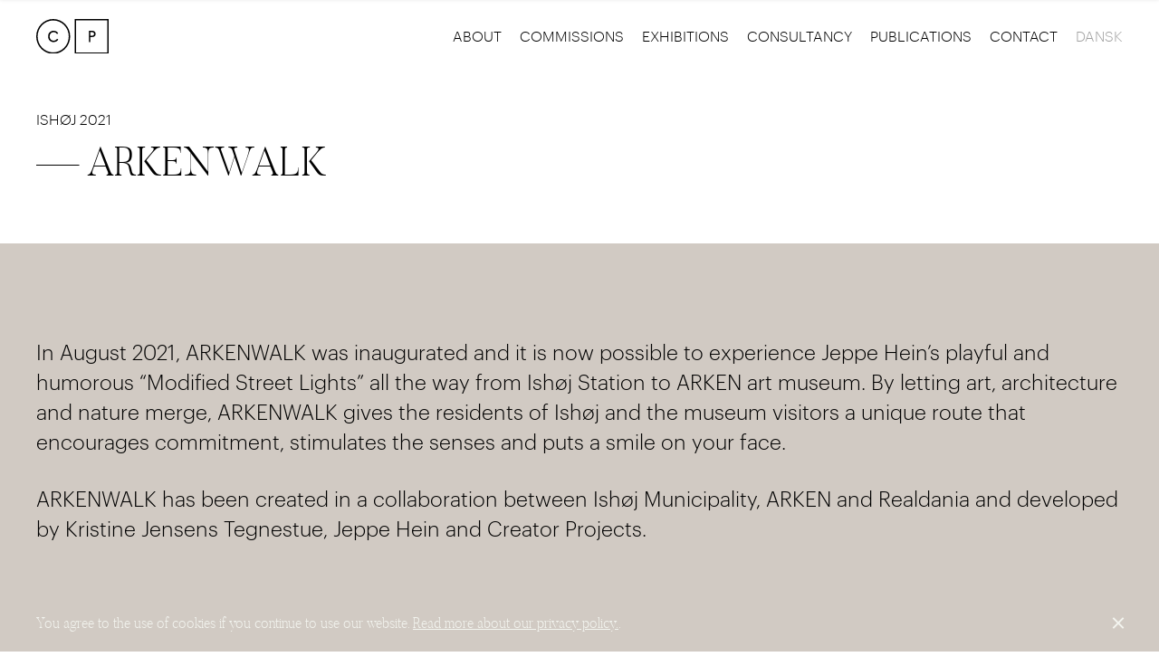

--- FILE ---
content_type: text/html; charset=UTF-8
request_url: https://creatorprojects.com/commissions/arken-walk-2/
body_size: 9229
content:
<!DOCTYPE html>
<html lang="en-GB">

<head>
    <meta charset="UTF-8">
    <meta charset="UTF-8">
    <meta name="description" content="Creator Projects is a team of curators, consultants and project managers who create visible changes of high quality in institutions, businesses and public environments.">
    <meta name="viewport" content="width=device-width, initial-scale=1">
    <link rel="profile" href="http://gmpg.org/xfn/11">

    <!-- Favicon -->
    <link rel="apple-touch-icon" sizes="180x180" href="https://creatorprojects.com/wp-UBFS83Pd/wp-content/themes/creatorprojects/favicons/apple-touch-icon.png">
    <link rel="icon" type="image/png" sizes="32x32" href="https://creatorprojects.com/wp-UBFS83Pd/wp-content/themes/creatorprojects/favicons/favicon-32x32.png">
    <link rel="icon" type="image/png" sizes="16x16" href="https://creatorprojects.com/wp-UBFS83Pd/wp-content/themes/creatorprojects/favicons/favicon-16x16.png">
    <link rel="manifest" href="https://creatorprojects.com/wp-UBFS83Pd/wp-content/themes/creatorprojects/favicons/site.webmanifest">
    <link rel="mask-icon" href="https://creatorprojects.com/wp-UBFS83Pd/wp-content/themes/creatorprojects/favicons/safari-pinned-tab.svg" color="#5bbad5">
    <link rel="shortcut icon" href="https://creatorprojects.com/wp-UBFS83Pd/wp-content/themes/creatorprojects/favicons/favicon.ico">
    <meta name="msapplication-TileColor" content="#da532c">
    <meta name="msapplication-config" content="https://creatorprojects.com/wp-UBFS83Pd/wp-content/themes/creatorprojects/favicons/browserconfig.xml">
    <meta name="theme-color" content="#ffffff">

    <title>ARKENWALK &#8211; Creator Projects</title>
<meta name='robots' content='max-image-preview:large' />
	<style>img:is([sizes="auto" i], [sizes^="auto," i]) { contain-intrinsic-size: 3000px 1500px }</style>
	<link rel="alternate" type="application/rss+xml" title="Creator Projects &raquo; Feed" href="https://creatorprojects.com/feed/" />
<link rel="alternate" type="application/rss+xml" title="Creator Projects &raquo; Comments Feed" href="https://creatorprojects.com/comments/feed/" />
<script>
window._wpemojiSettings = {"baseUrl":"https:\/\/s.w.org\/images\/core\/emoji\/15.0.3\/72x72\/","ext":".png","svgUrl":"https:\/\/s.w.org\/images\/core\/emoji\/15.0.3\/svg\/","svgExt":".svg","source":{"concatemoji":"https:\/\/creatorprojects.com\/wp-UBFS83Pd\/wp-includes\/js\/wp-emoji-release.min.js?ver=6.7.4"}};
/*! This file is auto-generated */
!function(i,n){var o,s,e;function c(e){try{var t={supportTests:e,timestamp:(new Date).valueOf()};sessionStorage.setItem(o,JSON.stringify(t))}catch(e){}}function p(e,t,n){e.clearRect(0,0,e.canvas.width,e.canvas.height),e.fillText(t,0,0);var t=new Uint32Array(e.getImageData(0,0,e.canvas.width,e.canvas.height).data),r=(e.clearRect(0,0,e.canvas.width,e.canvas.height),e.fillText(n,0,0),new Uint32Array(e.getImageData(0,0,e.canvas.width,e.canvas.height).data));return t.every(function(e,t){return e===r[t]})}function u(e,t,n){switch(t){case"flag":return n(e,"\ud83c\udff3\ufe0f\u200d\u26a7\ufe0f","\ud83c\udff3\ufe0f\u200b\u26a7\ufe0f")?!1:!n(e,"\ud83c\uddfa\ud83c\uddf3","\ud83c\uddfa\u200b\ud83c\uddf3")&&!n(e,"\ud83c\udff4\udb40\udc67\udb40\udc62\udb40\udc65\udb40\udc6e\udb40\udc67\udb40\udc7f","\ud83c\udff4\u200b\udb40\udc67\u200b\udb40\udc62\u200b\udb40\udc65\u200b\udb40\udc6e\u200b\udb40\udc67\u200b\udb40\udc7f");case"emoji":return!n(e,"\ud83d\udc26\u200d\u2b1b","\ud83d\udc26\u200b\u2b1b")}return!1}function f(e,t,n){var r="undefined"!=typeof WorkerGlobalScope&&self instanceof WorkerGlobalScope?new OffscreenCanvas(300,150):i.createElement("canvas"),a=r.getContext("2d",{willReadFrequently:!0}),o=(a.textBaseline="top",a.font="600 32px Arial",{});return e.forEach(function(e){o[e]=t(a,e,n)}),o}function t(e){var t=i.createElement("script");t.src=e,t.defer=!0,i.head.appendChild(t)}"undefined"!=typeof Promise&&(o="wpEmojiSettingsSupports",s=["flag","emoji"],n.supports={everything:!0,everythingExceptFlag:!0},e=new Promise(function(e){i.addEventListener("DOMContentLoaded",e,{once:!0})}),new Promise(function(t){var n=function(){try{var e=JSON.parse(sessionStorage.getItem(o));if("object"==typeof e&&"number"==typeof e.timestamp&&(new Date).valueOf()<e.timestamp+604800&&"object"==typeof e.supportTests)return e.supportTests}catch(e){}return null}();if(!n){if("undefined"!=typeof Worker&&"undefined"!=typeof OffscreenCanvas&&"undefined"!=typeof URL&&URL.createObjectURL&&"undefined"!=typeof Blob)try{var e="postMessage("+f.toString()+"("+[JSON.stringify(s),u.toString(),p.toString()].join(",")+"));",r=new Blob([e],{type:"text/javascript"}),a=new Worker(URL.createObjectURL(r),{name:"wpTestEmojiSupports"});return void(a.onmessage=function(e){c(n=e.data),a.terminate(),t(n)})}catch(e){}c(n=f(s,u,p))}t(n)}).then(function(e){for(var t in e)n.supports[t]=e[t],n.supports.everything=n.supports.everything&&n.supports[t],"flag"!==t&&(n.supports.everythingExceptFlag=n.supports.everythingExceptFlag&&n.supports[t]);n.supports.everythingExceptFlag=n.supports.everythingExceptFlag&&!n.supports.flag,n.DOMReady=!1,n.readyCallback=function(){n.DOMReady=!0}}).then(function(){return e}).then(function(){var e;n.supports.everything||(n.readyCallback(),(e=n.source||{}).concatemoji?t(e.concatemoji):e.wpemoji&&e.twemoji&&(t(e.twemoji),t(e.wpemoji)))}))}((window,document),window._wpemojiSettings);
</script>
<link rel='stylesheet' id='flick-css' href='https://creatorprojects.com/wp-UBFS83Pd/wp-content/plugins/mailchimp/assets/css/flick/flick.css?ver=1.6.2' media='all' />
<link rel='stylesheet' id='mailchimp_sf_main_css-css' href='https://creatorprojects.com/wp-UBFS83Pd/?mcsf_action=main_css&#038;ver=1.6.2' media='all' />
<link rel='stylesheet' id='berocket_mm_quantity_style-css' href='https://creatorprojects.com/wp-UBFS83Pd/wp-content/plugins/minmax-quantity-for-woocommerce/css/shop.css?ver=1.3.7' media='all' />
<style id='wp-emoji-styles-inline-css'>

	img.wp-smiley, img.emoji {
		display: inline !important;
		border: none !important;
		box-shadow: none !important;
		height: 1em !important;
		width: 1em !important;
		margin: 0 0.07em !important;
		vertical-align: -0.1em !important;
		background: none !important;
		padding: 0 !important;
	}
</style>
<link rel='stylesheet' id='wp-block-library-css' href='https://creatorprojects.com/wp-UBFS83Pd/wp-includes/css/dist/block-library/style.min.css?ver=6.7.4' media='all' />
<style id='classic-theme-styles-inline-css'>
/*! This file is auto-generated */
.wp-block-button__link{color:#fff;background-color:#32373c;border-radius:9999px;box-shadow:none;text-decoration:none;padding:calc(.667em + 2px) calc(1.333em + 2px);font-size:1.125em}.wp-block-file__button{background:#32373c;color:#fff;text-decoration:none}
</style>
<style id='global-styles-inline-css'>
:root{--wp--preset--aspect-ratio--square: 1;--wp--preset--aspect-ratio--4-3: 4/3;--wp--preset--aspect-ratio--3-4: 3/4;--wp--preset--aspect-ratio--3-2: 3/2;--wp--preset--aspect-ratio--2-3: 2/3;--wp--preset--aspect-ratio--16-9: 16/9;--wp--preset--aspect-ratio--9-16: 9/16;--wp--preset--color--black: #000000;--wp--preset--color--cyan-bluish-gray: #abb8c3;--wp--preset--color--white: #ffffff;--wp--preset--color--pale-pink: #f78da7;--wp--preset--color--vivid-red: #cf2e2e;--wp--preset--color--luminous-vivid-orange: #ff6900;--wp--preset--color--luminous-vivid-amber: #fcb900;--wp--preset--color--light-green-cyan: #7bdcb5;--wp--preset--color--vivid-green-cyan: #00d084;--wp--preset--color--pale-cyan-blue: #8ed1fc;--wp--preset--color--vivid-cyan-blue: #0693e3;--wp--preset--color--vivid-purple: #9b51e0;--wp--preset--gradient--vivid-cyan-blue-to-vivid-purple: linear-gradient(135deg,rgba(6,147,227,1) 0%,rgb(155,81,224) 100%);--wp--preset--gradient--light-green-cyan-to-vivid-green-cyan: linear-gradient(135deg,rgb(122,220,180) 0%,rgb(0,208,130) 100%);--wp--preset--gradient--luminous-vivid-amber-to-luminous-vivid-orange: linear-gradient(135deg,rgba(252,185,0,1) 0%,rgba(255,105,0,1) 100%);--wp--preset--gradient--luminous-vivid-orange-to-vivid-red: linear-gradient(135deg,rgba(255,105,0,1) 0%,rgb(207,46,46) 100%);--wp--preset--gradient--very-light-gray-to-cyan-bluish-gray: linear-gradient(135deg,rgb(238,238,238) 0%,rgb(169,184,195) 100%);--wp--preset--gradient--cool-to-warm-spectrum: linear-gradient(135deg,rgb(74,234,220) 0%,rgb(151,120,209) 20%,rgb(207,42,186) 40%,rgb(238,44,130) 60%,rgb(251,105,98) 80%,rgb(254,248,76) 100%);--wp--preset--gradient--blush-light-purple: linear-gradient(135deg,rgb(255,206,236) 0%,rgb(152,150,240) 100%);--wp--preset--gradient--blush-bordeaux: linear-gradient(135deg,rgb(254,205,165) 0%,rgb(254,45,45) 50%,rgb(107,0,62) 100%);--wp--preset--gradient--luminous-dusk: linear-gradient(135deg,rgb(255,203,112) 0%,rgb(199,81,192) 50%,rgb(65,88,208) 100%);--wp--preset--gradient--pale-ocean: linear-gradient(135deg,rgb(255,245,203) 0%,rgb(182,227,212) 50%,rgb(51,167,181) 100%);--wp--preset--gradient--electric-grass: linear-gradient(135deg,rgb(202,248,128) 0%,rgb(113,206,126) 100%);--wp--preset--gradient--midnight: linear-gradient(135deg,rgb(2,3,129) 0%,rgb(40,116,252) 100%);--wp--preset--font-size--small: 13px;--wp--preset--font-size--medium: 20px;--wp--preset--font-size--large: 36px;--wp--preset--font-size--x-large: 42px;--wp--preset--font-family--inter: "Inter", sans-serif;--wp--preset--font-family--cardo: Cardo;--wp--preset--spacing--20: 0.44rem;--wp--preset--spacing--30: 0.67rem;--wp--preset--spacing--40: 1rem;--wp--preset--spacing--50: 1.5rem;--wp--preset--spacing--60: 2.25rem;--wp--preset--spacing--70: 3.38rem;--wp--preset--spacing--80: 5.06rem;--wp--preset--shadow--natural: 6px 6px 9px rgba(0, 0, 0, 0.2);--wp--preset--shadow--deep: 12px 12px 50px rgba(0, 0, 0, 0.4);--wp--preset--shadow--sharp: 6px 6px 0px rgba(0, 0, 0, 0.2);--wp--preset--shadow--outlined: 6px 6px 0px -3px rgba(255, 255, 255, 1), 6px 6px rgba(0, 0, 0, 1);--wp--preset--shadow--crisp: 6px 6px 0px rgba(0, 0, 0, 1);}:where(.is-layout-flex){gap: 0.5em;}:where(.is-layout-grid){gap: 0.5em;}body .is-layout-flex{display: flex;}.is-layout-flex{flex-wrap: wrap;align-items: center;}.is-layout-flex > :is(*, div){margin: 0;}body .is-layout-grid{display: grid;}.is-layout-grid > :is(*, div){margin: 0;}:where(.wp-block-columns.is-layout-flex){gap: 2em;}:where(.wp-block-columns.is-layout-grid){gap: 2em;}:where(.wp-block-post-template.is-layout-flex){gap: 1.25em;}:where(.wp-block-post-template.is-layout-grid){gap: 1.25em;}.has-black-color{color: var(--wp--preset--color--black) !important;}.has-cyan-bluish-gray-color{color: var(--wp--preset--color--cyan-bluish-gray) !important;}.has-white-color{color: var(--wp--preset--color--white) !important;}.has-pale-pink-color{color: var(--wp--preset--color--pale-pink) !important;}.has-vivid-red-color{color: var(--wp--preset--color--vivid-red) !important;}.has-luminous-vivid-orange-color{color: var(--wp--preset--color--luminous-vivid-orange) !important;}.has-luminous-vivid-amber-color{color: var(--wp--preset--color--luminous-vivid-amber) !important;}.has-light-green-cyan-color{color: var(--wp--preset--color--light-green-cyan) !important;}.has-vivid-green-cyan-color{color: var(--wp--preset--color--vivid-green-cyan) !important;}.has-pale-cyan-blue-color{color: var(--wp--preset--color--pale-cyan-blue) !important;}.has-vivid-cyan-blue-color{color: var(--wp--preset--color--vivid-cyan-blue) !important;}.has-vivid-purple-color{color: var(--wp--preset--color--vivid-purple) !important;}.has-black-background-color{background-color: var(--wp--preset--color--black) !important;}.has-cyan-bluish-gray-background-color{background-color: var(--wp--preset--color--cyan-bluish-gray) !important;}.has-white-background-color{background-color: var(--wp--preset--color--white) !important;}.has-pale-pink-background-color{background-color: var(--wp--preset--color--pale-pink) !important;}.has-vivid-red-background-color{background-color: var(--wp--preset--color--vivid-red) !important;}.has-luminous-vivid-orange-background-color{background-color: var(--wp--preset--color--luminous-vivid-orange) !important;}.has-luminous-vivid-amber-background-color{background-color: var(--wp--preset--color--luminous-vivid-amber) !important;}.has-light-green-cyan-background-color{background-color: var(--wp--preset--color--light-green-cyan) !important;}.has-vivid-green-cyan-background-color{background-color: var(--wp--preset--color--vivid-green-cyan) !important;}.has-pale-cyan-blue-background-color{background-color: var(--wp--preset--color--pale-cyan-blue) !important;}.has-vivid-cyan-blue-background-color{background-color: var(--wp--preset--color--vivid-cyan-blue) !important;}.has-vivid-purple-background-color{background-color: var(--wp--preset--color--vivid-purple) !important;}.has-black-border-color{border-color: var(--wp--preset--color--black) !important;}.has-cyan-bluish-gray-border-color{border-color: var(--wp--preset--color--cyan-bluish-gray) !important;}.has-white-border-color{border-color: var(--wp--preset--color--white) !important;}.has-pale-pink-border-color{border-color: var(--wp--preset--color--pale-pink) !important;}.has-vivid-red-border-color{border-color: var(--wp--preset--color--vivid-red) !important;}.has-luminous-vivid-orange-border-color{border-color: var(--wp--preset--color--luminous-vivid-orange) !important;}.has-luminous-vivid-amber-border-color{border-color: var(--wp--preset--color--luminous-vivid-amber) !important;}.has-light-green-cyan-border-color{border-color: var(--wp--preset--color--light-green-cyan) !important;}.has-vivid-green-cyan-border-color{border-color: var(--wp--preset--color--vivid-green-cyan) !important;}.has-pale-cyan-blue-border-color{border-color: var(--wp--preset--color--pale-cyan-blue) !important;}.has-vivid-cyan-blue-border-color{border-color: var(--wp--preset--color--vivid-cyan-blue) !important;}.has-vivid-purple-border-color{border-color: var(--wp--preset--color--vivid-purple) !important;}.has-vivid-cyan-blue-to-vivid-purple-gradient-background{background: var(--wp--preset--gradient--vivid-cyan-blue-to-vivid-purple) !important;}.has-light-green-cyan-to-vivid-green-cyan-gradient-background{background: var(--wp--preset--gradient--light-green-cyan-to-vivid-green-cyan) !important;}.has-luminous-vivid-amber-to-luminous-vivid-orange-gradient-background{background: var(--wp--preset--gradient--luminous-vivid-amber-to-luminous-vivid-orange) !important;}.has-luminous-vivid-orange-to-vivid-red-gradient-background{background: var(--wp--preset--gradient--luminous-vivid-orange-to-vivid-red) !important;}.has-very-light-gray-to-cyan-bluish-gray-gradient-background{background: var(--wp--preset--gradient--very-light-gray-to-cyan-bluish-gray) !important;}.has-cool-to-warm-spectrum-gradient-background{background: var(--wp--preset--gradient--cool-to-warm-spectrum) !important;}.has-blush-light-purple-gradient-background{background: var(--wp--preset--gradient--blush-light-purple) !important;}.has-blush-bordeaux-gradient-background{background: var(--wp--preset--gradient--blush-bordeaux) !important;}.has-luminous-dusk-gradient-background{background: var(--wp--preset--gradient--luminous-dusk) !important;}.has-pale-ocean-gradient-background{background: var(--wp--preset--gradient--pale-ocean) !important;}.has-electric-grass-gradient-background{background: var(--wp--preset--gradient--electric-grass) !important;}.has-midnight-gradient-background{background: var(--wp--preset--gradient--midnight) !important;}.has-small-font-size{font-size: var(--wp--preset--font-size--small) !important;}.has-medium-font-size{font-size: var(--wp--preset--font-size--medium) !important;}.has-large-font-size{font-size: var(--wp--preset--font-size--large) !important;}.has-x-large-font-size{font-size: var(--wp--preset--font-size--x-large) !important;}
:where(.wp-block-post-template.is-layout-flex){gap: 1.25em;}:where(.wp-block-post-template.is-layout-grid){gap: 1.25em;}
:where(.wp-block-columns.is-layout-flex){gap: 2em;}:where(.wp-block-columns.is-layout-grid){gap: 2em;}
:root :where(.wp-block-pullquote){font-size: 1.5em;line-height: 1.6;}
</style>
<link rel='stylesheet' id='woocommerce-layout-css' href='https://creatorprojects.com/wp-UBFS83Pd/wp-content/plugins/woocommerce/assets/css/woocommerce-layout.css?ver=9.4.4' media='all' />
<link rel='stylesheet' id='woocommerce-smallscreen-css' href='https://creatorprojects.com/wp-UBFS83Pd/wp-content/plugins/woocommerce/assets/css/woocommerce-smallscreen.css?ver=9.4.4' media='only screen and (max-width: 768px)' />
<link rel='stylesheet' id='woocommerce-general-css' href='https://creatorprojects.com/wp-UBFS83Pd/wp-content/plugins/woocommerce/assets/css/woocommerce.css?ver=9.4.4' media='all' />
<style id='woocommerce-inline-inline-css'>
.woocommerce form .form-row .required { visibility: visible; }
</style>
<link rel='stylesheet' id='style-css' href='https://creatorprojects.com/wp-UBFS83Pd/wp-content/themes/creatorprojects/style.css?ver=6.7.4' media='all' />
<script src="https://creatorprojects.com/wp-UBFS83Pd/wp-includes/js/jquery/jquery.min.js?ver=3.7.1" id="jquery-core-js"></script>
<script src="https://creatorprojects.com/wp-UBFS83Pd/wp-includes/js/jquery/jquery-migrate.min.js?ver=3.4.1" id="jquery-migrate-js"></script>
<script src="https://creatorprojects.com/wp-UBFS83Pd/wp-content/plugins/minmax-quantity-for-woocommerce/js/frontend.js?ver=6.7.4" id="berocket-front-cart-js-js"></script>
<script src="https://creatorprojects.com/wp-UBFS83Pd/wp-content/plugins/woocommerce/assets/js/jquery-blockui/jquery.blockUI.min.js?ver=2.7.0-wc.9.4.4" id="jquery-blockui-js" defer data-wp-strategy="defer"></script>
<script id="wc-add-to-cart-js-extra">
var wc_add_to_cart_params = {"ajax_url":"\/wp-UBFS83Pd\/wp-admin\/admin-ajax.php","wc_ajax_url":"\/?wc-ajax=%%endpoint%%","i18n_view_cart":"View basket","cart_url":"https:\/\/creatorprojects.com\/cart\/","is_cart":"","cart_redirect_after_add":"no"};
</script>
<script src="https://creatorprojects.com/wp-UBFS83Pd/wp-content/plugins/woocommerce/assets/js/frontend/add-to-cart.min.js?ver=9.4.4" id="wc-add-to-cart-js" defer data-wp-strategy="defer"></script>
<script src="https://creatorprojects.com/wp-UBFS83Pd/wp-content/plugins/woocommerce/assets/js/js-cookie/js.cookie.min.js?ver=2.1.4-wc.9.4.4" id="js-cookie-js" defer data-wp-strategy="defer"></script>
<script id="woocommerce-js-extra">
var woocommerce_params = {"ajax_url":"\/wp-UBFS83Pd\/wp-admin\/admin-ajax.php","wc_ajax_url":"\/?wc-ajax=%%endpoint%%"};
</script>
<script src="https://creatorprojects.com/wp-UBFS83Pd/wp-content/plugins/woocommerce/assets/js/frontend/woocommerce.min.js?ver=9.4.4" id="woocommerce-js" defer data-wp-strategy="defer"></script>
<link rel="https://api.w.org/" href="https://creatorprojects.com/wp-json/" /><link rel="alternate" title="JSON" type="application/json" href="https://creatorprojects.com/wp-json/wp/v2/decorations/1729" /><link rel="EditURI" type="application/rsd+xml" title="RSD" href="https://creatorprojects.com/wp-UBFS83Pd/xmlrpc.php?rsd" />
<meta name="generator" content="WordPress 6.7.4" />
<meta name="generator" content="WooCommerce 9.4.4" />
<link rel="canonical" href="https://creatorprojects.com/commissions/arken-walk-2/" />
<link rel='shortlink' href='https://creatorprojects.com/?p=1729' />
<link rel="alternate" title="oEmbed (JSON)" type="application/json+oembed" href="https://creatorprojects.com/wp-json/oembed/1.0/embed?url=https%3A%2F%2Fcreatorprojects.com%2Fcommissions%2Farken-walk-2%2F" />
<link rel="alternate" title="oEmbed (XML)" type="text/xml+oembed" href="https://creatorprojects.com/wp-json/oembed/1.0/embed?url=https%3A%2F%2Fcreatorprojects.com%2Fcommissions%2Farken-walk-2%2F&#038;format=xml" />
<script type="text/javascript">
	jQuery(function($) {
		$('.date-pick').each(function() {
			var format = $(this).data('format') || 'mm/dd/yyyy';
			format = format.replace(/yyyy/i, 'yy');
			$(this).datepicker({
				autoFocusNextInput: true,
				constrainInput: false,
				changeMonth: true,
				changeYear: true,
				beforeShow: function(input, inst) { $('#ui-datepicker-div').addClass('show'); },
				dateFormat: format.toLowerCase(),
			});
		});
		d = new Date();
		$('.birthdate-pick').each(function() {
			var format = $(this).data('format') || 'mm/dd';
			format = format.replace(/yyyy/i, 'yy');
			$(this).datepicker({
				autoFocusNextInput: true,
				constrainInput: false,
				changeMonth: true,
				changeYear: false,
				minDate: new Date(d.getFullYear(), 1-1, 1),
				maxDate: new Date(d.getFullYear(), 12-1, 31),
				beforeShow: function(input, inst) { $('#ui-datepicker-div').removeClass('show'); },
				dateFormat: format.toLowerCase(),
			});

		});

	});
</script>
<style></style>	<noscript><style>.woocommerce-product-gallery{ opacity: 1 !important; }</style></noscript>
	<style class='wp-fonts-local'>
@font-face{font-family:Inter;font-style:normal;font-weight:300 900;font-display:fallback;src:url('https://creatorprojects.com/wp-UBFS83Pd/wp-content/plugins/woocommerce/assets/fonts/Inter-VariableFont_slnt,wght.woff2') format('woff2');font-stretch:normal;}
@font-face{font-family:Cardo;font-style:normal;font-weight:400;font-display:fallback;src:url('https://creatorprojects.com/wp-UBFS83Pd/wp-content/plugins/woocommerce/assets/fonts/cardo_normal_400.woff2') format('woff2');}
</style>
</head>

<body class="decorations-template-default single single-decorations postid-1729 wp-custom-logo theme-creatorprojects woocommerce-no-js">

    <header>
        <div class="background background-color_white"></div>
        <div class="flex-grid align-items_center justify-content_space-between">
                                    <div class="logo">
                <a href="https://creatorprojects.com/">
                    <img width="64" height="30" src="https://creatorprojects.com/wp-UBFS83Pd/wp-content/uploads/2018/06/logo.svg" class="" alt="" decoding="async" />                </a>
            </div>
                        <div class="navigation flex-grid align-items_center justify-content_space-between">
                <ul id="menu-header-menu-english" class="flex-grid align-items_center justify-content_space-between flex-wrap-onmobile"><li id="menu-item-533" class="menu-item menu-item-type-post_type menu-item-object-page menu-item-533"><h5 class="font-family_primary"><a href="https://creatorprojects.com/about/">About</a></h5></li>
<li id="menu-item-535" class="menu-item menu-item-type-post_type menu-item-object-page menu-item-535"><h5 class="font-family_primary"><a href="https://creatorprojects.com/commissions/">Commissions</a></h5></li>
<li id="menu-item-536" class="menu-item menu-item-type-post_type menu-item-object-page menu-item-536"><h5 class="font-family_primary"><a href="https://creatorprojects.com/exhibitions/">Exhibitions</a></h5></li>
<li id="menu-item-5634" class="menu-item menu-item-type-post_type menu-item-object-page menu-item-5634"><h5 class="font-family_primary"><a href="https://creatorprojects.com/consultancy/">Consultancy</a></h5></li>
<li id="menu-item-537" class="menu-item menu-item-type-post_type menu-item-object-page menu-item-537"><h5 class="font-family_primary"><a href="https://creatorprojects.com/publications/">Publications</a></h5></li>
<li id="menu-item-534" class="menu-item menu-item-type-post_type menu-item-object-page menu-item-534"><h5 class="font-family_primary"><a href="https://creatorprojects.com/contact/">Contact</a></h5></li>
<li id="menu-item-539-da" class="lang-item lang-item-4 lang-item-da no-translation lang-item-first menu-item menu-item-type-custom menu-item-object-custom menu-item-539-da"><h5 class="font-family_primary"><a href="https://creatorprojects.com/da/" hreflang="da-DK" lang="da-DK">Dansk</a></h5></li>
</ul>            </div>
            <div class="navigation-toggle">
                <div></div>
                <div></div>
                <div></div>
            </div>
        </div>
    </header>

    <main>


<section class="title">
    <div class="outer">
        <div class="text">
            <h5 class="font-family_primary text-transform_uppercase">Ishøj 2021</h5>
            <h2>— ARKENWALK</h2>
        </div>
    </div>
</section>








<section class="introduction">
    <div class="background background-color_three"></div>
    <div class="outer">
        <div class="font-family_primary font-size_medium">
            <p>In August 2021, ARKENWALK was inaugurated and it is now possible to experience Jeppe Hein’s playful and humorous “Modified Street Lights” all the way from Ishøj Station to ARKEN art museum. By letting art, architecture and nature merge, ARKENWALK gives the residents of Ishøj and the museum visitors a unique route that encourages commitment, stimulates the senses and puts a smile on your face.</p>
<p>ARKENWALK has been created in a collaboration between Ishøj Municipality, ARKEN and Realdania and developed by Kristine Jensens Tegnestue, Jeppe Hein and Creator Projects.</p>
        </div>
    </div>
</section>




<section class="gallery">
    <div class="inner">
                    <div class="image">
                        <div class="figcaption">
                <h5 class="font-family_primary">Foto: <em>© Barskprojects</em></h5>
            </div>
                                    <img width="1280" height="720" src="https://creatorprojects.com/wp-UBFS83Pd/wp-content/uploads/2021/09/BarskProjects_JeppeHein_4.15.1-1280x720.jpg" class="ri" alt="" decoding="async" loading="lazy" srcset="https://creatorprojects.com/wp-UBFS83Pd/wp-content/uploads/2021/09/BarskProjects_JeppeHein_4.15.1-1280x720.jpg 1280w, https://creatorprojects.com/wp-UBFS83Pd/wp-content/uploads/2021/09/BarskProjects_JeppeHein_4.15.1-640x360.jpg 640w, https://creatorprojects.com/wp-UBFS83Pd/wp-content/uploads/2021/09/BarskProjects_JeppeHein_4.15.1-768x432.jpg 768w, https://creatorprojects.com/wp-UBFS83Pd/wp-content/uploads/2021/09/BarskProjects_JeppeHein_4.15.1-1536x864.jpg 1536w, https://creatorprojects.com/wp-UBFS83Pd/wp-content/uploads/2021/09/BarskProjects_JeppeHein_4.15.1-600x338.jpg 600w, https://creatorprojects.com/wp-UBFS83Pd/wp-content/uploads/2021/09/BarskProjects_JeppeHein_4.15.1.jpg 1920w" sizes="auto, (max-width: 1280px) 100vw, 1280px" />                        <div class="foreground"></div>
        </div>
                    <div class="image">
                        <div class="figcaption">
                <h5 class="font-family_primary">Foto: <em>© Barskprojects </em></h5>
            </div>
                                    <img width="1280" height="720" src="https://creatorprojects.com/wp-UBFS83Pd/wp-content/uploads/2021/09/BarskProjects_JeppeHein_4.20.1-1280x720.jpg" class="ri" alt="" decoding="async" loading="lazy" srcset="https://creatorprojects.com/wp-UBFS83Pd/wp-content/uploads/2021/09/BarskProjects_JeppeHein_4.20.1-1280x720.jpg 1280w, https://creatorprojects.com/wp-UBFS83Pd/wp-content/uploads/2021/09/BarskProjects_JeppeHein_4.20.1-640x360.jpg 640w, https://creatorprojects.com/wp-UBFS83Pd/wp-content/uploads/2021/09/BarskProjects_JeppeHein_4.20.1-768x432.jpg 768w, https://creatorprojects.com/wp-UBFS83Pd/wp-content/uploads/2021/09/BarskProjects_JeppeHein_4.20.1-1536x864.jpg 1536w, https://creatorprojects.com/wp-UBFS83Pd/wp-content/uploads/2021/09/BarskProjects_JeppeHein_4.20.1-600x338.jpg 600w, https://creatorprojects.com/wp-UBFS83Pd/wp-content/uploads/2021/09/BarskProjects_JeppeHein_4.20.1.jpg 1920w" sizes="auto, (max-width: 1280px) 100vw, 1280px" />                        <div class="foreground"></div>
        </div>
                    <div class="image">
                        <div class="figcaption">
                <h5 class="font-family_primary">Foto: <em>© Barskprojects</em></h5>
            </div>
                                    <img width="1280" height="720" src="https://creatorprojects.com/wp-UBFS83Pd/wp-content/uploads/2021/09/BarskProjects_JeppeHein_4.16.1-1280x720.jpg" class="ri" alt="" decoding="async" loading="lazy" srcset="https://creatorprojects.com/wp-UBFS83Pd/wp-content/uploads/2021/09/BarskProjects_JeppeHein_4.16.1-1280x720.jpg 1280w, https://creatorprojects.com/wp-UBFS83Pd/wp-content/uploads/2021/09/BarskProjects_JeppeHein_4.16.1-640x360.jpg 640w, https://creatorprojects.com/wp-UBFS83Pd/wp-content/uploads/2021/09/BarskProjects_JeppeHein_4.16.1-768x432.jpg 768w, https://creatorprojects.com/wp-UBFS83Pd/wp-content/uploads/2021/09/BarskProjects_JeppeHein_4.16.1-1536x864.jpg 1536w, https://creatorprojects.com/wp-UBFS83Pd/wp-content/uploads/2021/09/BarskProjects_JeppeHein_4.16.1-600x338.jpg 600w, https://creatorprojects.com/wp-UBFS83Pd/wp-content/uploads/2021/09/BarskProjects_JeppeHein_4.16.1.jpg 1920w" sizes="auto, (max-width: 1280px) 100vw, 1280px" />                        <div class="foreground"></div>
        </div>
                    <div class="image">
                        <div class="figcaption">
                <h5 class="font-family_primary">Foto: <em>© Barskprojects</em></h5>
            </div>
                                    <img width="1280" height="720" src="https://creatorprojects.com/wp-UBFS83Pd/wp-content/uploads/2021/09/BarskProjects_JeppeHein_3.53.1-1280x720.jpg" class="ri" alt="" decoding="async" loading="lazy" srcset="https://creatorprojects.com/wp-UBFS83Pd/wp-content/uploads/2021/09/BarskProjects_JeppeHein_3.53.1-1280x720.jpg 1280w, https://creatorprojects.com/wp-UBFS83Pd/wp-content/uploads/2021/09/BarskProjects_JeppeHein_3.53.1-640x360.jpg 640w, https://creatorprojects.com/wp-UBFS83Pd/wp-content/uploads/2021/09/BarskProjects_JeppeHein_3.53.1-768x432.jpg 768w, https://creatorprojects.com/wp-UBFS83Pd/wp-content/uploads/2021/09/BarskProjects_JeppeHein_3.53.1-1536x864.jpg 1536w, https://creatorprojects.com/wp-UBFS83Pd/wp-content/uploads/2021/09/BarskProjects_JeppeHein_3.53.1-600x338.jpg 600w, https://creatorprojects.com/wp-UBFS83Pd/wp-content/uploads/2021/09/BarskProjects_JeppeHein_3.53.1.jpg 1920w" sizes="auto, (max-width: 1280px) 100vw, 1280px" />                        <div class="foreground"></div>
        </div>
                    <div class="image">
                        <div class="figcaption">
                <h5 class="font-family_primary">Foto: <em>© Barskprojects </em></h5>
            </div>
                                    <img width="1280" height="720" src="https://creatorprojects.com/wp-UBFS83Pd/wp-content/uploads/2021/09/BarskProjects_JeppeHein_3.65.1-1280x720.jpg" class="ri" alt="" decoding="async" loading="lazy" srcset="https://creatorprojects.com/wp-UBFS83Pd/wp-content/uploads/2021/09/BarskProjects_JeppeHein_3.65.1-1280x720.jpg 1280w, https://creatorprojects.com/wp-UBFS83Pd/wp-content/uploads/2021/09/BarskProjects_JeppeHein_3.65.1-640x360.jpg 640w, https://creatorprojects.com/wp-UBFS83Pd/wp-content/uploads/2021/09/BarskProjects_JeppeHein_3.65.1-768x432.jpg 768w, https://creatorprojects.com/wp-UBFS83Pd/wp-content/uploads/2021/09/BarskProjects_JeppeHein_3.65.1-1536x864.jpg 1536w, https://creatorprojects.com/wp-UBFS83Pd/wp-content/uploads/2021/09/BarskProjects_JeppeHein_3.65.1-600x338.jpg 600w, https://creatorprojects.com/wp-UBFS83Pd/wp-content/uploads/2021/09/BarskProjects_JeppeHein_3.65.1.jpg 1920w" sizes="auto, (max-width: 1280px) 100vw, 1280px" />                        <div class="foreground"></div>
        </div>
                    <div class="image">
                        <div class="figcaption">
                <h5 class="font-family_primary">Foto: <em>© Barskprojects</em></h5>
            </div>
                                    <img width="1280" height="720" src="https://creatorprojects.com/wp-UBFS83Pd/wp-content/uploads/2021/09/BarskProjects_JeppeHein_3.68.1-1280x720.jpg" class="ri" alt="" decoding="async" loading="lazy" srcset="https://creatorprojects.com/wp-UBFS83Pd/wp-content/uploads/2021/09/BarskProjects_JeppeHein_3.68.1-1280x720.jpg 1280w, https://creatorprojects.com/wp-UBFS83Pd/wp-content/uploads/2021/09/BarskProjects_JeppeHein_3.68.1-640x360.jpg 640w, https://creatorprojects.com/wp-UBFS83Pd/wp-content/uploads/2021/09/BarskProjects_JeppeHein_3.68.1-768x432.jpg 768w, https://creatorprojects.com/wp-UBFS83Pd/wp-content/uploads/2021/09/BarskProjects_JeppeHein_3.68.1-1536x864.jpg 1536w, https://creatorprojects.com/wp-UBFS83Pd/wp-content/uploads/2021/09/BarskProjects_JeppeHein_3.68.1-600x338.jpg 600w, https://creatorprojects.com/wp-UBFS83Pd/wp-content/uploads/2021/09/BarskProjects_JeppeHein_3.68.1.jpg 1920w" sizes="auto, (max-width: 1280px) 100vw, 1280px" />                        <div class="foreground"></div>
        </div>
                    <div class="image">
                        <div class="figcaption">
                <h5 class="font-family_primary">Foto: <em>© Barskprojects</em></h5>
            </div>
                                    <img width="1280" height="720" src="https://creatorprojects.com/wp-UBFS83Pd/wp-content/uploads/2021/09/BarskProjects_JeppeHein_4.17.1-1280x720.jpg" class="ri" alt="" decoding="async" loading="lazy" srcset="https://creatorprojects.com/wp-UBFS83Pd/wp-content/uploads/2021/09/BarskProjects_JeppeHein_4.17.1-1280x720.jpg 1280w, https://creatorprojects.com/wp-UBFS83Pd/wp-content/uploads/2021/09/BarskProjects_JeppeHein_4.17.1-640x360.jpg 640w, https://creatorprojects.com/wp-UBFS83Pd/wp-content/uploads/2021/09/BarskProjects_JeppeHein_4.17.1-768x432.jpg 768w, https://creatorprojects.com/wp-UBFS83Pd/wp-content/uploads/2021/09/BarskProjects_JeppeHein_4.17.1-1536x864.jpg 1536w, https://creatorprojects.com/wp-UBFS83Pd/wp-content/uploads/2021/09/BarskProjects_JeppeHein_4.17.1-600x338.jpg 600w, https://creatorprojects.com/wp-UBFS83Pd/wp-content/uploads/2021/09/BarskProjects_JeppeHein_4.17.1.jpg 1920w" sizes="auto, (max-width: 1280px) 100vw, 1280px" />                        <div class="foreground"></div>
        </div>
                    <div class="image">
                        <div class="figcaption">
                <h5 class="font-family_primary">Foto: <em>© Barskprojects</em></h5>
            </div>
                                    <img width="1280" height="720" src="https://creatorprojects.com/wp-UBFS83Pd/wp-content/uploads/2021/09/BarskProjects_JeppeHein_4.19.1-1280x720.jpg" class="ri" alt="" decoding="async" loading="lazy" srcset="https://creatorprojects.com/wp-UBFS83Pd/wp-content/uploads/2021/09/BarskProjects_JeppeHein_4.19.1-1280x720.jpg 1280w, https://creatorprojects.com/wp-UBFS83Pd/wp-content/uploads/2021/09/BarskProjects_JeppeHein_4.19.1-640x360.jpg 640w, https://creatorprojects.com/wp-UBFS83Pd/wp-content/uploads/2021/09/BarskProjects_JeppeHein_4.19.1-768x432.jpg 768w, https://creatorprojects.com/wp-UBFS83Pd/wp-content/uploads/2021/09/BarskProjects_JeppeHein_4.19.1-1536x864.jpg 1536w, https://creatorprojects.com/wp-UBFS83Pd/wp-content/uploads/2021/09/BarskProjects_JeppeHein_4.19.1-600x338.jpg 600w, https://creatorprojects.com/wp-UBFS83Pd/wp-content/uploads/2021/09/BarskProjects_JeppeHein_4.19.1.jpg 1920w" sizes="auto, (max-width: 1280px) 100vw, 1280px" />                        <div class="foreground"></div>
        </div>
                    <div class="image">
                        <div class="figcaption">
                <h5 class="font-family_primary">Foto: <em>© Barskprojects</em></h5>
            </div>
                                    <img width="1280" height="720" src="https://creatorprojects.com/wp-UBFS83Pd/wp-content/uploads/2021/09/BarskProjects_JeppeHein_3.45.1-1280x720.jpg" class="ri" alt="" decoding="async" loading="lazy" srcset="https://creatorprojects.com/wp-UBFS83Pd/wp-content/uploads/2021/09/BarskProjects_JeppeHein_3.45.1-1280x720.jpg 1280w, https://creatorprojects.com/wp-UBFS83Pd/wp-content/uploads/2021/09/BarskProjects_JeppeHein_3.45.1-640x360.jpg 640w, https://creatorprojects.com/wp-UBFS83Pd/wp-content/uploads/2021/09/BarskProjects_JeppeHein_3.45.1-768x432.jpg 768w, https://creatorprojects.com/wp-UBFS83Pd/wp-content/uploads/2021/09/BarskProjects_JeppeHein_3.45.1-1536x864.jpg 1536w, https://creatorprojects.com/wp-UBFS83Pd/wp-content/uploads/2021/09/BarskProjects_JeppeHein_3.45.1-600x338.jpg 600w, https://creatorprojects.com/wp-UBFS83Pd/wp-content/uploads/2021/09/BarskProjects_JeppeHein_3.45.1.jpg 1920w" sizes="auto, (max-width: 1280px) 100vw, 1280px" />                        <div class="foreground"></div>
        </div>
                    <div class="image">
                        <div class="figcaption">
                <h5 class="font-family_primary">Foto: <em>© Barskprojects</em></h5>
            </div>
                                    <img width="1280" height="720" src="https://creatorprojects.com/wp-UBFS83Pd/wp-content/uploads/2021/09/BarskProjects_JeppeHein_4.18.1-1280x720.jpg" class="ri" alt="" decoding="async" loading="lazy" srcset="https://creatorprojects.com/wp-UBFS83Pd/wp-content/uploads/2021/09/BarskProjects_JeppeHein_4.18.1-1280x720.jpg 1280w, https://creatorprojects.com/wp-UBFS83Pd/wp-content/uploads/2021/09/BarskProjects_JeppeHein_4.18.1-640x360.jpg 640w, https://creatorprojects.com/wp-UBFS83Pd/wp-content/uploads/2021/09/BarskProjects_JeppeHein_4.18.1-768x432.jpg 768w, https://creatorprojects.com/wp-UBFS83Pd/wp-content/uploads/2021/09/BarskProjects_JeppeHein_4.18.1-1536x864.jpg 1536w, https://creatorprojects.com/wp-UBFS83Pd/wp-content/uploads/2021/09/BarskProjects_JeppeHein_4.18.1-600x338.jpg 600w, https://creatorprojects.com/wp-UBFS83Pd/wp-content/uploads/2021/09/BarskProjects_JeppeHein_4.18.1.jpg 1920w" sizes="auto, (max-width: 1280px) 100vw, 1280px" />                        <div class="foreground"></div>
        </div>
        </div>
</section>





<section class="list background-color_four">
    <div class="outer">
        <div class="header">
            <h4 class="font-family_primary">Related commissions</h4>
        </div>
        <div class="flex-grid flex-wrap-onmobile padded justify-content_space-between">
                                                                                                                                                                                </div>
    </div>
</section>


    </main>
    <footer>
        <div class="background background-color_three"></div>
        <div class="flex-grid justify-content_space-between">
            <div class="item">
                                                <div class="logo">
                    <a href="https://creatorprojects.com/">
                        <img width="64" height="30" src="https://creatorprojects.com/wp-UBFS83Pd/wp-content/uploads/2018/06/logo.svg" class="" alt="" decoding="async" loading="lazy" />                    </a>
                </div>
                                                                <div class="text">
                    <p>Creator Projects<br>Borgergade 17B<br>1300 Copenhagen K <br>Denmark</p>
                </div>
                            </div>
                                                                        <div class="item">
                <div class="text">
                    <p>Follow us on <a href="https://www.instagram.com/creatorprojects/" target="_blank">Instagram</a></p>
                </div>
                <div class="text">
                    <div class="navigation flex-grid align-items_center justify-content_flex-end"><ul id="menu-footer-menu-english" class="flex-grid align-items_center justify-content_space-between"><li id="menu-item-532" class="menu-item menu-item-type-post_type menu-item-object-page menu-item-privacy-policy menu-item-532"><p><a rel="privacy-policy" href="https://creatorprojects.com/privacy-policy/">Privacy Policy</a></p></li>
<li id="menu-item-3453" class="menu-item menu-item-type-post_type menu-item-object-page menu-item-3453"><p><a href="https://creatorprojects.com/da/terms-conditions/">Terms &#038; Conditions</a></p></li>
<li id="menu-item-3764" class="menu-item menu-item-type-post_type menu-item-object-page menu-item-3764"><p><a href="https://creatorprojects.com/customer-support/">Customer Support</a></p></li>
</ul></div>                </div>
            </div>
                        
        </div>
    </footer>

    <script>
function initCookiePolicyCompliance() {

    //document.cookie = "cookiepolicycompliance=; expires=Thu, 01 Jan 1970 00:00:00 UTC; path=/;";

    let _body = document.getElementsByTagName('body')[0];

    function createCookiePolicyBanner() {        
        let _div = document.createElement('div');
        _div.setAttribute('id', 'cookiepolicybanner');
        _div.classList.add('background-color_three');
        _div.classList.add('color_four');
        _div.innerHTML = '<p>You agree to the use of cookies if you continue to use our website. <a href="https://creatorprojects.com/privacy-policy/" class="color_four" rel="nofollow" title="Read more about our privacy policy.">Read more about our privacy policy.</a>.</p><a class="close" href="#"><div class="line background-color_four"></div><div class="line background-color_four"></div></a>';
        _body.appendChild(_div);
        _body.classList.add('cookiebanner');
        setCookie('cookiepolicycompliance', true, 14);
        initRemoveCookieBanner();
    }

    function setCookie(cname, cvalue, exdays) {
        let d = new Date();
        d.setTime(d.getTime() + (exdays * 24 * 60 * 60 * 1000));
        let expires = "expires="+d.toUTCString();
        document.cookie = cname + "=" + cvalue + ";" + expires + ";path=/";
    }

    function checkCookie() {        
        let cookiepolicycompliance = getCookie("cookiepolicycompliance");
        if (cookiepolicycompliance && cookiepolicycompliance != '') {
            //console.log('Returning: ' + cookiepolicycompliance);
        } else {
            createCookiePolicyBanner();
            //console.log('First time: ' + cookiepolicycompliance);
        }        
    }

    function getCookie(cname) {
        let name = cname + "=";
        let ca = document.cookie.split(';');
        for(let i = 0; i < ca.length; i++) {
            let c = ca[i];
            while (c.charAt(0) == ' ') {
                c = c.substring(1);
            }
            if (c.indexOf(name) == 0) {
                return c.substring(name.length, c.length);
            }
        }
        return '';
    }

    window.onload = function () {
        checkCookie();
    }

    function initRemoveCookieBanner() {
        let _cookiepolicybanner = document.getElementById('cookiepolicybanner');
        let _close = _cookiepolicybanner.querySelector('.close');
        _close.addEventListener('click', function(event){
            event.preventDefault();
            _cookiepolicybanner.parentNode.removeChild(_cookiepolicybanner);
            return false;
        });
    }

}
initCookiePolicyCompliance();
</script>
<style type="text/css">
/* cookie policy banner */
#cookiepolicybanner {
    position: fixed;
    right: 0;
    bottom: 0;
    left: 0;
    z-index: 2;
    padding: 20px 40px;
}
#cookiepolicybanner p {
    margin: 0;
    padding-right: 32px;
}
#cookiepolicybanner a.close {
    position: absolute;
    top: 50%;
    right: 0;
    -webkit-transform: translate3d(0, -50%, 0);
    transform: translate3d(0, -50%, 0);
    width: 90px;
    height: 100%;
}
#cookiepolicybanner a.close .line {
    position: absolute;
    top: 50%;
    left: 50%;
    width: 16px;
    height: 2px;
    -webkit-transform: translate3d(-50%, -50%, 0);
    transform: translate3d(-50%, -50%, 0);
    -webkit-transform-origin: 0 0 0;
    transform-origin: 0 0 0;
}

#cookiepolicybanner a.close .line:first-child {
    -webkit-transform: rotate(45deg) translate3d(-50%, -50%, 0);
    transform: rotate(45deg) translate3d(-50%, -50%, 0);
}

#cookiepolicybanner a.close .line:last-child {
    -webkit-transform: rotate(-45deg) translate3d(-50%, -50%, 0);
    transform: rotate(-45deg) translate3d(-50%, -50%, 0);
}
</style>
	<script>
		(function () {
			var c = document.body.className;
			c = c.replace(/woocommerce-no-js/, 'woocommerce-js');
			document.body.className = c;
		})();
	</script>
	<link rel='stylesheet' id='wc-blocks-style-css' href='https://creatorprojects.com/wp-UBFS83Pd/wp-content/plugins/woocommerce/assets/client/blocks/wc-blocks.css?ver=wc-9.4.4' media='all' />
<script src="https://creatorprojects.com/wp-UBFS83Pd/wp-includes/js/jquery/jquery.form.min.js?ver=4.3.0" id="jquery-form-js"></script>
<script id="mailchimp_sf_main_js-js-extra">
var mailchimpSF = {"ajax_url":"https:\/\/creatorprojects.com\/"};
</script>
<script src="https://creatorprojects.com/wp-UBFS83Pd/wp-content/plugins/mailchimp/assets/js/mailchimp.js?ver=1.6.2" id="mailchimp_sf_main_js-js"></script>
<script src="https://creatorprojects.com/wp-UBFS83Pd/wp-includes/js/jquery/ui/core.min.js?ver=1.13.3" id="jquery-ui-core-js"></script>
<script src="https://creatorprojects.com/wp-UBFS83Pd/wp-includes/js/jquery/ui/datepicker.min.js?ver=1.13.3" id="jquery-ui-datepicker-js"></script>
<script id="jquery-ui-datepicker-js-after">
jQuery(function(jQuery){jQuery.datepicker.setDefaults({"closeText":"Close","currentText":"Today","monthNames":["January","February","March","April","May","June","July","August","September","October","November","December"],"monthNamesShort":["Jan","Feb","Mar","Apr","May","Jun","Jul","Aug","Sep","Oct","Nov","Dec"],"nextText":"Next","prevText":"Previous","dayNames":["Sunday","Monday","Tuesday","Wednesday","Thursday","Friday","Saturday"],"dayNamesShort":["Sun","Mon","Tue","Wed","Thu","Fri","Sat"],"dayNamesMin":["S","M","T","W","T","F","S"],"dateFormat":"dS MM yy","firstDay":1,"isRTL":false});});
</script>
<script src="https://creatorprojects.com/wp-UBFS83Pd/wp-content/themes/creatorprojects/assets/js/TweenMax.min.js?ver=1.0.0" id="tweenmax-js"></script>
<script src="https://creatorprojects.com/wp-UBFS83Pd/wp-content/themes/creatorprojects/assets/js/rellax.js?ver=1.0.0" id="rellax-js"></script>
<script src="https://creatorprojects.com/wp-UBFS83Pd/wp-content/themes/creatorprojects/assets/js/index.js?ver=1.0.4" id="index-js"></script>
<script src="https://creatorprojects.com/wp-UBFS83Pd/wp-content/plugins/woocommerce/assets/js/sourcebuster/sourcebuster.min.js?ver=9.4.4" id="sourcebuster-js-js"></script>
<script id="wc-order-attribution-js-extra">
var wc_order_attribution = {"params":{"lifetime":1.0000000000000000818030539140313095458623138256371021270751953125e-5,"session":30,"base64":false,"ajaxurl":"https:\/\/creatorprojects.com\/wp-UBFS83Pd\/wp-admin\/admin-ajax.php","prefix":"wc_order_attribution_","allowTracking":true},"fields":{"source_type":"current.typ","referrer":"current_add.rf","utm_campaign":"current.cmp","utm_source":"current.src","utm_medium":"current.mdm","utm_content":"current.cnt","utm_id":"current.id","utm_term":"current.trm","utm_source_platform":"current.plt","utm_creative_format":"current.fmt","utm_marketing_tactic":"current.tct","session_entry":"current_add.ep","session_start_time":"current_add.fd","session_pages":"session.pgs","session_count":"udata.vst","user_agent":"udata.uag"}};
</script>
<script src="https://creatorprojects.com/wp-UBFS83Pd/wp-content/plugins/woocommerce/assets/js/frontend/order-attribution.min.js?ver=9.4.4" id="wc-order-attribution-js"></script>

</body>

</html>

--- FILE ---
content_type: image/svg+xml
request_url: https://creatorprojects.com/wp-UBFS83Pd/wp-content/uploads/2018/06/logo.svg
body_size: 1327
content:
<?xml version="1.0" encoding="utf-8"?>
<!-- Generator: Adobe Illustrator 15.0.2, SVG Export Plug-In . SVG Version: 6.00 Build 0)  -->
<!DOCTYPE svg PUBLIC "-//W3C//DTD SVG 1.1//EN" "http://www.w3.org/Graphics/SVG/1.1/DTD/svg11.dtd">
<svg version="1.1" id="Layer_1" xmlns="http://www.w3.org/2000/svg" xmlns:xlink="http://www.w3.org/1999/xlink" x="0px" y="0px"
	 width="64px" height="30px" viewBox="0 0 64 30" enable-background="new 0 0 64 30" xml:space="preserve">
<g>
	<g id="Fill-1">
		<path d="M62.75,1.25v27.5h-27.5V1.25H62.75 M64,0H34v30h30V0L64,0z"/>
	</g>
	<path id="Fill-2" d="M49.484,14.359c1.092,0,1.666-0.752,1.666-1.504c0-0.78-0.574-1.504-1.666-1.504H47.85v3.009L49.484,14.359
		L49.484,14.359z M46.5,10.125h3.057c1.723,0,2.943,1.184,2.943,2.73c0,1.532-1.221,2.674-2.943,2.674H47.85v4.346H46.5V10.125z"/>
</g>
<g>
	<path id="Fill-7" d="M15.311,10.125c1.989,0,3.428,0.862,4.133,2.276l-1.171,0.565c-0.508-0.983-1.481-1.643-2.977-1.643
		c-1.947,0-3.456,1.536-3.456,3.677c0,2.141,1.481,3.677,3.47,3.677c1.509,0,2.525-0.714,3.033-1.63l1.157,0.566
		c-0.748,1.4-2.215,2.262-4.175,2.262c-2.906,0-4.825-2.061-4.825-4.875C10.5,12.172,12.461,10.125,15.311,10.125z"/>
	<g>
		<path d="M15,1.25c7.582,0,13.75,6.168,13.75,13.75S22.582,28.75,15,28.75S1.25,22.582,1.25,15S7.418,1.25,15,1.25 M15,0
			C6.716,0,0,6.716,0,15s6.716,15,15,15s15-6.716,15-15S23.284,0,15,0L15,0z"/>
	</g>
</g>
</svg>


--- FILE ---
content_type: text/javascript
request_url: https://creatorprojects.com/wp-UBFS83Pd/wp-content/themes/creatorprojects/assets/js/index.js?ver=1.0.4
body_size: 5595
content:
/*!
Waypoints - 4.0.0
Copyright © 2011-2015 Caleb Troughton
Licensed under the MIT license.
https://github.com/imakewebthings/waypoints/blob/master/licenses.txt
*/
!function(){"use strict";function t(n){if(!n)throw new Error("No options passed to Waypoint constructor");if(!n.element)throw new Error("No element option passed to Waypoint constructor");if(!n.handler)throw new Error("No handler option passed to Waypoint constructor");this.key="waypoint-"+e,this.options=t.Adapter.extend({},t.defaults,n),this.element=this.options.element,this.adapter=new t.Adapter(this.element),this.callback=n.handler,this.axis=this.options.horizontal?"horizontal":"vertical",this.enabled=this.options.enabled,this.triggerPoint=null,this.group=t.Group.findOrCreate({name:this.options.group,axis:this.axis}),this.context=t.Context.findOrCreateByElement(this.options.context),t.offsetAliases[this.options.offset]&&(this.options.offset=t.offsetAliases[this.options.offset]),this.group.add(this),this.context.add(this),i[this.key]=this,e+=1}var e=0,i={};t.prototype.queueTrigger=function(t){this.group.queueTrigger(this,t)},t.prototype.trigger=function(t){this.enabled&&this.callback&&this.callback.apply(this,t)},t.prototype.destroy=function(){this.context.remove(this),this.group.remove(this),delete i[this.key]},t.prototype.disable=function(){return this.enabled=!1,this},t.prototype.enable=function(){return this.context.refresh(),this.enabled=!0,this},t.prototype.next=function(){return this.group.next(this)},t.prototype.previous=function(){return this.group.previous(this)},t.invokeAll=function(t){var e=[];for(var n in i)e.push(i[n]);for(var o=0,r=e.length;r>o;o++)e[o][t]()},t.destroyAll=function(){t.invokeAll("destroy")},t.disableAll=function(){t.invokeAll("disable")},t.enableAll=function(){t.invokeAll("enable")},t.refreshAll=function(){t.Context.refreshAll()},t.viewportHeight=function(){return window.innerHeight||document.documentElement.clientHeight},t.viewportWidth=function(){return document.documentElement.clientWidth},t.adapters=[],t.defaults={context:window,continuous:!0,enabled:!0,group:"default",horizontal:!1,offset:0},t.offsetAliases={"bottom-in-view":function(){return this.context.innerHeight()-this.adapter.outerHeight()},"right-in-view":function(){return this.context.innerWidth()-this.adapter.outerWidth()}},window.Waypoint=t}(),function(){"use strict";function t(t){window.setTimeout(t,1e3/60)}function e(t){this.element=t,this.Adapter=o.Adapter,this.adapter=new this.Adapter(t),this.key="waypoint-context-"+i,this.didScroll=!1,this.didResize=!1,this.oldScroll={x:this.adapter.scrollLeft(),y:this.adapter.scrollTop()},this.waypoints={vertical:{},horizontal:{}},t.waypointContextKey=this.key,n[t.waypointContextKey]=this,i+=1,this.createThrottledScrollHandler(),this.createThrottledResizeHandler()}var i=0,n={},o=window.Waypoint,r=window.onload;e.prototype.add=function(t){var e=t.options.horizontal?"horizontal":"vertical";this.waypoints[e][t.key]=t,this.refresh()},e.prototype.checkEmpty=function(){var t=this.Adapter.isEmptyObject(this.waypoints.horizontal),e=this.Adapter.isEmptyObject(this.waypoints.vertical);t&&e&&(this.adapter.off(".waypoints"),delete n[this.key])},e.prototype.createThrottledResizeHandler=function(){function t(){e.handleResize(),e.didResize=!1}var e=this;this.adapter.on("resize.waypoints",function(){e.didResize||(e.didResize=!0,o.requestAnimationFrame(t))})},e.prototype.createThrottledScrollHandler=function(){function t(){e.handleScroll(),e.didScroll=!1}var e=this;this.adapter.on("scroll.waypoints",function(){(!e.didScroll||o.isTouch)&&(e.didScroll=!0,o.requestAnimationFrame(t))})},e.prototype.handleResize=function(){o.Context.refreshAll()},e.prototype.handleScroll=function(){var t={},e={horizontal:{newScroll:this.adapter.scrollLeft(),oldScroll:this.oldScroll.x,forward:"right",backward:"left"},vertical:{newScroll:this.adapter.scrollTop(),oldScroll:this.oldScroll.y,forward:"down",backward:"up"}};for(var i in e){var n=e[i],o=n.newScroll>n.oldScroll,r=o?n.forward:n.backward;for(var s in this.waypoints[i]){var l=this.waypoints[i][s],a=n.oldScroll<l.triggerPoint,h=n.newScroll>=l.triggerPoint,p=a&&h,u=!a&&!h;(p||u)&&(l.queueTrigger(r),t[l.group.id]=l.group)}}for(var c in t)t[c].flushTriggers();this.oldScroll={x:e.horizontal.newScroll,y:e.vertical.newScroll}},e.prototype.innerHeight=function(){return this.element==this.element.window?o.viewportHeight():this.adapter.innerHeight()},e.prototype.remove=function(t){delete this.waypoints[t.axis][t.key],this.checkEmpty()},e.prototype.innerWidth=function(){return this.element==this.element.window?o.viewportWidth():this.adapter.innerWidth()},e.prototype.destroy=function(){var t=[];for(var e in this.waypoints)for(var i in this.waypoints[e])t.push(this.waypoints[e][i]);for(var n=0,o=t.length;o>n;n++)t[n].destroy()},e.prototype.refresh=function(){var t,e=this.element==this.element.window,i=e?void 0:this.adapter.offset(),n={};this.handleScroll(),t={horizontal:{contextOffset:e?0:i.left,contextScroll:e?0:this.oldScroll.x,contextDimension:this.innerWidth(),oldScroll:this.oldScroll.x,forward:"right",backward:"left",offsetProp:"left"},vertical:{contextOffset:e?0:i.top,contextScroll:e?0:this.oldScroll.y,contextDimension:this.innerHeight(),oldScroll:this.oldScroll.y,forward:"down",backward:"up",offsetProp:"top"}};for(var r in t){var s=t[r];for(var l in this.waypoints[r]){var a,h,p,u,c,f=this.waypoints[r][l],d=f.options.offset,y=f.triggerPoint,g=0,w=null==y;f.element!==f.element.window&&(g=f.adapter.offset()[s.offsetProp]),"function"==typeof d?d=d.apply(f):"string"==typeof d&&(d=parseFloat(d),f.options.offset.indexOf("%")>-1&&(d=Math.ceil(s.contextDimension*d/100))),a=s.contextScroll-s.contextOffset,f.triggerPoint=g+a-d,h=y<s.oldScroll,p=f.triggerPoint>=s.oldScroll,u=h&&p,c=!h&&!p,!w&&u?(f.queueTrigger(s.backward),n[f.group.id]=f.group):!w&&c?(f.queueTrigger(s.forward),n[f.group.id]=f.group):w&&s.oldScroll>=f.triggerPoint&&(f.queueTrigger(s.forward),n[f.group.id]=f.group)}}return o.requestAnimationFrame(function(){for(var t in n)n[t].flushTriggers()}),this},e.findOrCreateByElement=function(t){return e.findByElement(t)||new e(t)},e.refreshAll=function(){for(var t in n)n[t].refresh()},e.findByElement=function(t){return n[t.waypointContextKey]},window.onload=function(){r&&r(),e.refreshAll()},o.requestAnimationFrame=function(e){var i=window.requestAnimationFrame||window.mozRequestAnimationFrame||window.webkitRequestAnimationFrame||t;i.call(window,e)},o.Context=e}(),function(){"use strict";function t(t,e){return t.triggerPoint-e.triggerPoint}function e(t,e){return e.triggerPoint-t.triggerPoint}function i(t){this.name=t.name,this.axis=t.axis,this.id=this.name+"-"+this.axis,this.waypoints=[],this.clearTriggerQueues(),n[this.axis][this.name]=this}var n={vertical:{},horizontal:{}},o=window.Waypoint;i.prototype.add=function(t){this.waypoints.push(t)},i.prototype.clearTriggerQueues=function(){this.triggerQueues={up:[],down:[],left:[],right:[]}},i.prototype.flushTriggers=function(){for(var i in this.triggerQueues){var n=this.triggerQueues[i],o="up"===i||"left"===i;n.sort(o?e:t);for(var r=0,s=n.length;s>r;r+=1){var l=n[r];(l.options.continuous||r===n.length-1)&&l.trigger([i])}}this.clearTriggerQueues()},i.prototype.next=function(e){this.waypoints.sort(t);var i=o.Adapter.inArray(e,this.waypoints),n=i===this.waypoints.length-1;return n?null:this.waypoints[i+1]},i.prototype.previous=function(e){this.waypoints.sort(t);var i=o.Adapter.inArray(e,this.waypoints);return i?this.waypoints[i-1]:null},i.prototype.queueTrigger=function(t,e){this.triggerQueues[e].push(t)},i.prototype.remove=function(t){var e=o.Adapter.inArray(t,this.waypoints);e>-1&&this.waypoints.splice(e,1)},i.prototype.first=function(){return this.waypoints[0]},i.prototype.last=function(){return this.waypoints[this.waypoints.length-1]},i.findOrCreate=function(t){return n[t.axis][t.name]||new i(t)},o.Group=i}(),function(){"use strict";function t(t){return t===t.window}function e(e){return t(e)?e:e.defaultView}function i(t){this.element=t,this.handlers={}}var n=window.Waypoint;i.prototype.innerHeight=function(){var e=t(this.element);return e?this.element.innerHeight:this.element.clientHeight},i.prototype.innerWidth=function(){var e=t(this.element);return e?this.element.innerWidth:this.element.clientWidth},i.prototype.off=function(t,e){function i(t,e,i){for(var n=0,o=e.length-1;o>n;n++){var r=e[n];i&&i!==r||t.removeEventListener(r)}}var n=t.split("."),o=n[0],r=n[1],s=this.element;if(r&&this.handlers[r]&&o)i(s,this.handlers[r][o],e),this.handlers[r][o]=[];else if(o)for(var l in this.handlers)i(s,this.handlers[l][o]||[],e),this.handlers[l][o]=[];else if(r&&this.handlers[r]){for(var a in this.handlers[r])i(s,this.handlers[r][a],e);this.handlers[r]={}}},i.prototype.offset=function(){if(!this.element.ownerDocument)return null;var t=this.element.ownerDocument.documentElement,i=e(this.element.ownerDocument),n={top:0,left:0};return this.element.getBoundingClientRect&&(n=this.element.getBoundingClientRect()),{top:n.top+i.pageYOffset-t.clientTop,left:n.left+i.pageXOffset-t.clientLeft}},i.prototype.on=function(t,e){var i=t.split("."),n=i[0],o=i[1]||"__default",r=this.handlers[o]=this.handlers[o]||{},s=r[n]=r[n]||[];s.push(e),this.element.addEventListener(n,e)},i.prototype.outerHeight=function(e){var i,n=this.innerHeight();return e&&!t(this.element)&&(i=window.getComputedStyle(this.element),n+=parseInt(i.marginTop,10),n+=parseInt(i.marginBottom,10)),n},i.prototype.outerWidth=function(e){var i,n=this.innerWidth();return e&&!t(this.element)&&(i=window.getComputedStyle(this.element),n+=parseInt(i.marginLeft,10),n+=parseInt(i.marginRight,10)),n},i.prototype.scrollLeft=function(){var t=e(this.element);return t?t.pageXOffset:this.element.scrollLeft},i.prototype.scrollTop=function(){var t=e(this.element);return t?t.pageYOffset:this.element.scrollTop},i.extend=function(){function t(t,e){if("object"==typeof t&&"object"==typeof e)for(var i in e)e.hasOwnProperty(i)&&(t[i]=e[i]);return t}for(var e=Array.prototype.slice.call(arguments),i=1,n=e.length;n>i;i++)t(e[0],e[i]);return e[0]},i.inArray=function(t,e,i){return null==e?-1:e.indexOf(t,i)},i.isEmptyObject=function(t){for(var e in t)return!1;return!0},n.adapters.push({name:"noframework",Adapter:i}),n.Adapter=i}();

// https://github.com/constancecchen/object-fit-polyfill/
!function(){"use strict";if("undefined"!=typeof window){var t=window.navigator.userAgent.match(/Edge\/(\d{2})\./),e=!!t&&parseInt(t[1],10)>=16;if("objectFit"in document.documentElement.style!=!1&&!e)return void(window.objectFitPolyfill=function(){return!1});var i=function(t){var e=window.getComputedStyle(t,null),i=e.getPropertyValue("position"),n=e.getPropertyValue("overflow"),o=e.getPropertyValue("display");i&&"static"!==i||(t.style.position="relative"),"hidden"!==n&&(t.style.overflow="hidden"),o&&"inline"!==o||(t.style.display="block"),0===t.clientHeight&&(t.style.height="100%"),-1===t.className.indexOf("object-fit-polyfill")&&(t.className=t.className+" object-fit-polyfill")},n=function(t){var e=window.getComputedStyle(t,null),i={"max-width":"none","max-height":"none","min-width":"0px","min-height":"0px",top:"auto",right:"auto",bottom:"auto",left:"auto","margin-top":"0px","margin-right":"0px","margin-bottom":"0px","margin-left":"0px"};for(var n in i){e.getPropertyValue(n)!==i[n]&&(t.style[n]=i[n])}},o=function(t){var e=t.parentNode;i(e),n(t),t.style.position="absolute",t.style.height="100%",t.style.width="auto",t.clientWidth>e.clientWidth?(t.style.top="0",t.style.marginTop="0",t.style.left="50%",t.style.marginLeft=t.clientWidth/-2+"px"):(t.style.width="100%",t.style.height="auto",t.style.left="0",t.style.marginLeft="0",t.style.top="50%",t.style.marginTop=t.clientHeight/-2+"px")},l=function(t){if(void 0===t)t=document.querySelectorAll("[data-object-fit]");else if(t&&t.nodeName)t=[t];else{if("object"!=typeof t||!t.length||!t[0].nodeName)return!1;t=t}for(var i=0;i<t.length;i++)if(t[i].nodeName){var n=t[i].nodeName.toLowerCase();"img"!==n||e?"video"===n&&(t[i].readyState>0?o(t[i]):t[i].addEventListener("loadedmetadata",function(){o(this)})):t[i].complete?o(t[i]):t[i].addEventListener("load",function(){o(this)})}return!0};document.addEventListener("DOMContentLoaded",function(){l()}),window.addEventListener("resize",function(){l()}),window.objectFitPolyfill=l}}();

const $body = document.querySelector('body');
const $header = document.querySelector('header');
const $main = document.querySelector('main');
const $intro_text = document.querySelector(".intro-text .text h1");
const $hero = document.querySelector('.hero');
const $hero_slider = document.querySelector('.hero-slider');
const $hero_text = document.querySelector('.hero .text h1');
const $hero_image = document.querySelector('.hero .image');
const $hero_img = document.querySelector('.hero .image img');
const $hero_image_foreground = document.querySelector('.hero .image .foreground');
const $hero_image_top = document.querySelector('.hero .image .top');
const $hero_image_right = document.querySelector('.hero .image .right');
const $hero_statement = document.querySelector('.hero .statement');
const $footer = document.querySelector('footer');
const img = new Image();
const $colorscheme_css = document.getElementById('colorscheme_css');
const $typography_css = document.getElementById('typography_css');
const $window_width = window.innerWidth;
const slides = document.querySelectorAll(".hero-slider > .slide");

document.addEventListener('readystatechange', event => {
    if (event.target.readyState === "interactive") {
        //console.log('readystate interactive');
    } else if (event.target.readyState === "complete") {
        //console.log('readystate complete');
        window.addEventListener('load', function (event) {
            //console.log('all resources finished loading');
            $body.classList.add('window_load');
        });        
        $body.classList.add('readystate_complete');
        initProjects();
        initRellax();
        initHeroAnimation();
        initHeroSliderAnimations();
        initHeaderWaypoint();
        initFooterWaypoint();
        initNavigationToggle();
        initArtistExcerpts();
        initIntroText();
        if (
          window.location.pathname === "/" ||
          window.location.pathname === "/da" ||
          window.location.pathname === "/da/"
        ) {
          TweenLite.to($header, 1.5, {
            ease: Expo.easeInOut,
            yPercent: 100,
            delay: 0.5,
          });
        }
    }
});

function initArtistExcerpts() {
    jQuery(".cp-excerpt a.expand").click(function (event) {
        event.preventDefault();
        jQuery(this).closest(".cp-excerpt").height(0);
        jQuery(this).closest(".cp-bio").find(".cp-full-bio").height("100%");
    });

    jQuery(".cp-full-bio a.retract").click(function (event) {
      event.preventDefault();
      jQuery(this).closest(".cp-full-bio").height(0);
      jQuery(this).closest(".cp-bio").find(".cp-excerpt").height("100%");   
    });
}

window.addEventListener('load', function (e) {
    $body.classList.add('window_load');
});

function initProjects() {
    var $projects = document.querySelector('.projects');
    if($projects){
        var $cards = document.querySelectorAll('.card');
        var cards_loaded_counter = 0;
        var loadCards;

        function initCardLoader() {
            loadCards = setInterval(function(){
                $cards[cards_loaded_counter].classList.add('loaded');
                checkCardsLoaded();
                cards_loaded_counter++;
            }, 40);
        }
        function checkCardsLoaded() {
            var cards_loaded = document.querySelectorAll('.card.loaded');
            if(cards_loaded.length == $cards.length) {
                clearInterval(loadCards);
                //console.log('loadCards cleared');
            }
        }
        initCardLoader();
    }    
}

function initRellax() {
    let $rellax = document.querySelectorAll('.rellax');
    if( $rellax.length ) {
        let rellax = new Rellax('.rellax', {
            speed: 1,
            center: true,
            round: true,
            vertical: true,
            horizontal: false
        });
    }
}

function initIntroText() {
    if ($intro_text) {
        $body.classList.add("animate_header");

        TweenLite.to(document.querySelector(".intro-text"), 1, {
          ease: Expo.easeInOut,
          opacity: 0,
          delay: 2.5,
        });

        TweenLite.to(document.querySelector(".intro-text"), 1.5, {
          ease: Expo.easeInOut,
          display: 'none',
          delay: 3.5,
        });
    
        TweenLite.to($intro_text, 1, { ease: Sine.easeInOut, opacity: 1 });
        TweenLite.to($intro_text, 1, {
          ease: Sine.easeInOut,
          opacity: 0,
          delay: 1.5,
        });
    }
}

function initHeroAnimation() {
    
    if( $hero ) {
        TweenLite.to($header, 1.5, {
          ease: Expo.easeInOut,
          yPercent: 100,
          delay: 3.5,
        });
        
        $body.classList.add('animate_header');
    
        TweenLite.to($hero_text, 1, {ease: Sine.easeInOut, opacity:1});
        TweenLite.to($hero_text, 1, {ease: Sine.easeInOut, opacity:0, delay:1.5});

        img.addEventListener('load', function(event) {
            //console.log(this.src);
            $hero_img.src = this.src;
            TweenLite.to($hero_image, 1, {ease: Expo.easeInOut, opacity:1, delay:2.0,});
            TweenLite.to($hero_image_foreground, 1.5, {ease: Expo.easeInOut, xPercent:100, delay:2.0});
            TweenLite.to($hero_img, 1.5, {ease: Expo.easeInOut, z:0, delay:2.1});
            if( $window_width < 768 ){
                TweenLite.to($hero_img, 1, {ease: Expo.easeInOut, xPercent:0, delay:3.0});
            } else {
                TweenLite.to($hero_img, 1, {ease: Expo.easeInOut, xPercent:25, delay:3.0});
            }
            TweenLite.to($hero_image_top, 1, {ease: Expo.easeInOut, yPercent:100, delay:3.0});
            if( $window_width < 768 ){
               TweenLite.to($hero_statement, 1, {ease: Expo.easeInOut, opacity:1, xPercent:0, delay:3.1});
            } else {
                TweenLite.to($hero_statement, 1, {ease: Expo.easeInOut, opacity:1, xPercent:50, delay:3.1});
            }            
            
        }, false);
        let random_hero_image = $hero_img.dataset.image;
        img.src = random_hero_image;

    }
}

function animateSlide(slide) {
    let heroImg = slide.querySelector(".image img");
    let image = slide.querySelector(".image");
    let imageForeground = slide.querySelector(".image .foreground");
    let imageTop = slide.querySelector(".image .top");
    let statement = slide.querySelector(".statement");
    TweenLite.to(slide, 0, { display: 'block' });
    const tweens = [
        TweenLite.to(imageForeground, 1.5, {
            ease: Expo.easeInOut,
            xPercent: 100,
            delay: 0.5,
        }),
        TweenLite.to(imageTop, 1, {
            ease: Expo.easeInOut,
            yPercent: 100,
            delay: 1,
        }),
        TweenLite.to(image, 1, {
            ease: Expo.easeInOut,
            opacity: 1,
            delay: 0
        }),
        TweenLite.to(heroImg, 1, {
            ease: Expo.easeInOut,
            z: 0,
            delay: 0.1,
        }),
        $window_width < 768 ?
            TweenLite.to(heroImg, 1, { ease: Expo.easeInOut, xPercent: 0, delay: 1.0 })
            : TweenLite.to(heroImg, 1, {ease: Expo.easeInOut, xPercent:25, delay:1.0}),
        $window_width < 768 ?
            TweenLite.to(statement, 1, {ease: Expo.easeInOut, opacity:1, xPercent:0, delay:1.1})
            : TweenLite.to(statement, 1, {ease: Expo.easeInOut, opacity:1, xPercent:50, delay:1.1})       
    ];

    setTimeout(() => {
        tweens.forEach(tween => tween.reverse());
    }, 19000);
    
    setTimeout(() => {
        TweenLite.to(slide, 0, { display: 'block' })
    }, 20000);
}


function queueSlide(slides, index) {
    animateSlide(slides[index])
    TweenLite.delayedCall(21, queueSlide, [
        slides,
        index === slides.length - 1 ? 0 : index + 1,
    ]);
}

function initHeroSliderAnimations() {
    if (slides.length > 0) {
        $body.classList.add("animate_header");
        const introText = document.querySelector(".hero-slider .text h1");

        TweenLite.to(introText, 1, { ease: Sine.easeInOut, opacity: 1 });
        TweenLite.to(introText, 1, {
          ease: Sine.easeInOut,
          opacity: 0,
          delay: 1.5,
        });
        TweenLite.delayedCall(3, queueSlide, [slides, 0]);
    }
}

function initHeaderWaypoint() {
    if($header){
        let waypoint = new Waypoint({
            element: $header,
            handler: function (direction) {
                if (direction === 'down') {
                    $header.classList.add('scrolling');
                } else {
                    $header.classList.remove('scrolling');
                }
            },
            offset: '-20px'
        });
    }
}

function initFooterWaypoint() {
    if($main){
        let waypoint = new Waypoint({
            element: $main,
            handler: function (direction) {
                if (direction === 'down') {
                    $footer.classList.add('inview');
                } else {
                    $footer.classList.remove('inview');
                }
            },
            offset: 'bottom-in-view'
        });
    }
}

function initNavigationToggle() {
    var $navigation_toggle = document.querySelector('header .navigation-toggle');
    if($navigation_toggle){
        $navigation_toggle.addEventListener('click', function(){
            $body.classList.toggle('toggle_navigation');
        });
    }    
}